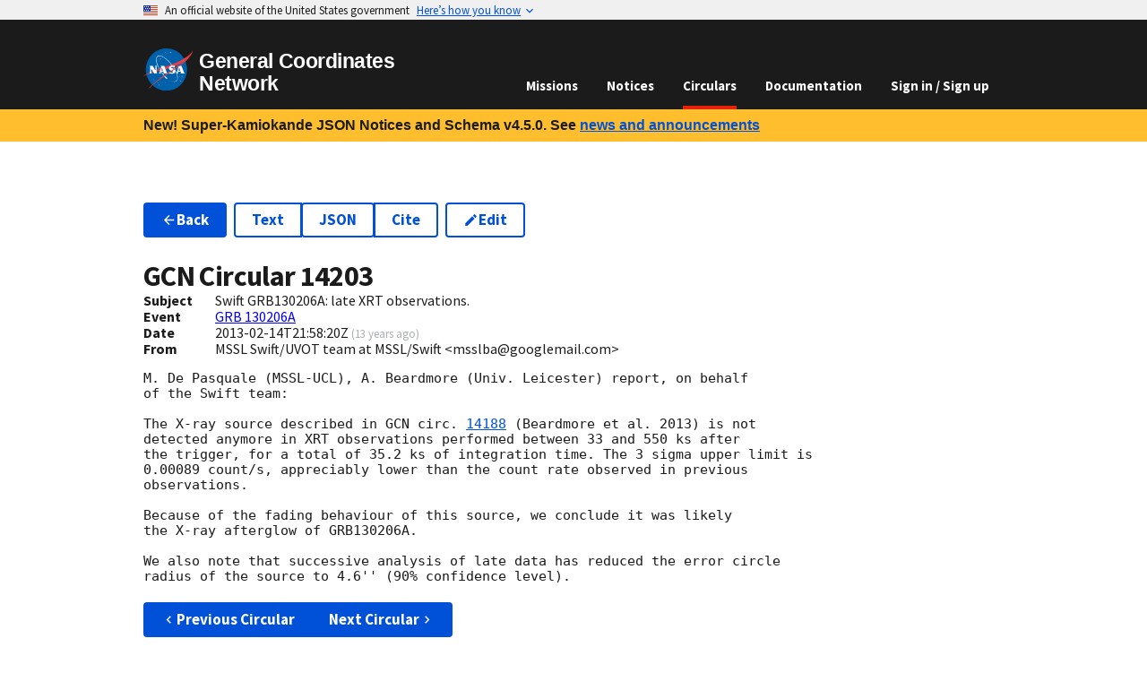

--- FILE ---
content_type: application/javascript
request_url: https://gcn.nasa.gov/_static/app/routes/circulars.$circularId-IBPTPIQA.js
body_size: 296
content:
import{a as n}from"/_static/app/_shared/chunk-PLOJRCUW.js";import{a as t}from"/_static/app/_shared/chunk-O5P24SYI.js";import{d as r}from"/_static/app/_shared/chunk-YMYSTVXD.js";var s=r(n(),1),a=r(t(),1);var i={breadcrumb({data:e}){if(e){let{circularId:o}=e;return`${o}`}}};export{i as handle};
/*!
 * Copyright © 2023 United States Government as represented by the
 * Administrator of the National Aeronautics and Space Administration.
 * All Rights Reserved.
 *
 * SPDX-License-Identifier: Apache-2.0
 */
